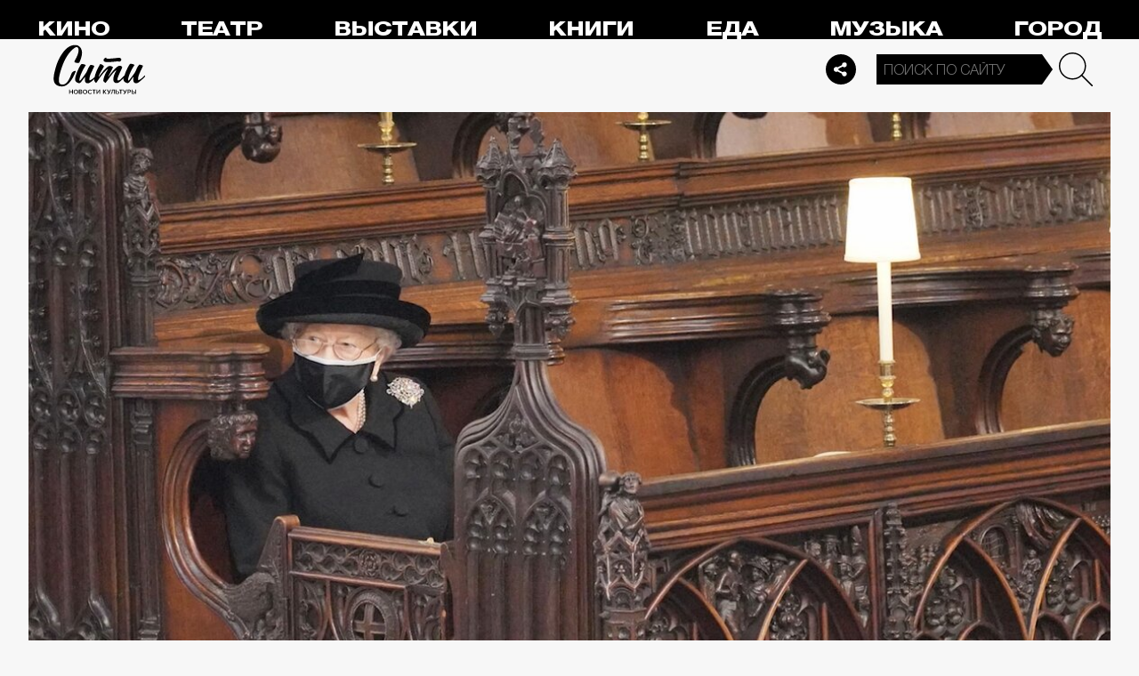

--- FILE ---
content_type: text/html; charset=utf-8
request_url: https://thecity.m24.ru/news/6594
body_size: 13603
content:
<!DOCTYPE html>
<html lang="ru" prefix="og: http://ogp.me/ns#">
<head>
<title>Посмотрите трейлер документального фильма о Елизавете II – Сити</title>

<meta name="robots" content="all" />
<meta name="description" content="Премьера в России запланирована на 24 ноября" />
<meta name="keywords" content="кино,видео" />
<link rel="canonical" href="https://thecity.m24.ru/news/6594" />

<meta http-equiv="Content-Type" content="text/html; charset=UTF-8" />
<meta name="viewport" content="width=device-width, maximum-scale=1">

<link rel="apple-touch-icon" sizes="180x180" href="/img/favicon/apple-touch-icon.png">
<link rel="icon" type="image/png" sizes="32x32" href="/img/favicon/favicon-32x32.png">
<link rel="icon" type="image/png" sizes="16x16" href="/img/favicon/favicon-16x16.png">
<link rel="manifest" href="/img/favicon/site.webmanifest?V=2">
<link rel="mask-icon" href="/img/favicon/safari-pinned-tab.svg" color="#5bbad5">
<meta name="msapplication-TileColor" content="#da532c">
<meta name="theme-color" content="#8aeb05">

<meta property="og:type" content="article" />
<meta property="og:title" content="Посмотрите трейлер документального фильма о Елизавете II" />
<meta property="og:description" content="Премьера в России запланирована на 24 ноября" />
<meta property="og:image" content="https://thecity.m24.ru/b/d/SYketSivf4g7J_DObLLBFlFNEhluPXn9kZxNbycGshjv55OD3HWFWh2pL8EsPwl5DpSHzm95vRzNbdeHauL5EWcJ5w9e=yteREaeTecjls6hCMMxNig.jpg" />
<meta property="og:url" content="https://thecity.m24.ru/news/6594" />
<meta property="og:site_name" content="thecity.m24.ru" />

<meta name="twitter:title" content="Посмотрите трейлер документального фильма о Елизавете II" />
<meta name="twitter:description" content="Премьера в России запланирована на 24 ноября" />
<meta name="twitter:image" content="https://thecity.m24.ru/b/d/SYketSivf4g7J_DObLLBFlFNEhluPXn9kZxNbycGshjv55OD3HWFWh2pL8EsPwl5DpSHzm95vRzNbdeHauL5EWcJ5w9e=yteREaeTecjls6hCMMxNig.jpg" />
<meta name="twitter:card" content="summary_large_image" />


<script type="application/ld+json">
{
	"@context": "https://schema.org",
	"@type": "NewsArticle",
	"mainEntityOfPage": {
		"@type": "WebPage",
		"@id": "https://thecity.m24.ru/news/6594"
	},
	"headline": "Посмотрите трейлер документального фильма о Елизавете II",
	"description": "Премьера в России запланирована на 24 ноября",
	"author": {
		"@type": "Organization",
		"name": "thecity.m24.ru"
	}, 
	"publisher": {
		"@type": "Organization",
			"name": "thecity.m24.ru",
			"logo": {
			"@type": "ImageObject",
			"url": "https://thecity.m24.ru/img/favicon/favicon-32x32.png",
			"width": 32,
			"height": 32
			}
	},
	"datePublished": "2022-11-09",
	"dateModified": "2022-11-09",
	"image": [
		{
			"@type": "ImageObject",
			"url": "https://thecity.m24.ru/b/d/SYketSivf4g7J_DObLLBFlFNGhtudTX-loBfOS8Xp1Gj5pqKzWTJSFS-PsArI08gRZaK1yZktQXWesHOaOz7FWcJ5xZMng=GQUOJQHktdUawKqxINBogw.jpg",
			"width": "1200",
			"height": "675"
		},
		{
			"@type": "ImageObject",
			"url": "https://thecity.m24.ru/b/d/SYketSivf4g7J_DObLLBFlFNGhtudTXxkYVfOS8Xp1Gj5pqKzWTJSFS-PsArI08gRZaK1yZktQXWesHOaOz7FWcJ5xZMng=hZwn6FNlQ2BTjmNbcySyww.jpg",
			"width": "1200",
			"height": "900"
		},
		{
			"@type": "ImageObject",
			"url": "https://thecity.m24.ru/b/d/SYketSivf4g7J_DObLLBFlFNGhtudTX5k4VGK3kftkTqqpuDxHXYBEb3KdEqJFNmHN2I2j8tqA3PYdbYIe71F2MJ5xZVjA8=3dRHnrmatSdzuzPWuJRSDQ.jpg",
			"width": "1200",
			"height": "1200"
		}
	]
}
</script>


<link rel="amphtml" href="https://thecity.m24.ru/amp/news/6594">


<link as="style" href="/css/thecity.css?v=1768827262" rel="preload" />
<link rel="stylesheet" href="/css/thecity.css?v=1768827262" />

<link as="script" href="/js/thecity.js?v=1768827262" rel="preload"/>
<script src="/js/thecity.js?v=1768827262"></script>

<script async src="https://www.googletagmanager.com/gtag/js?id=UA-31627479-1"></script>
<script>
	window.dataLayer = window.dataLayer || [];
	function gtag(){dataLayer.push(arguments);}
	gtag('js', new Date());

	gtag('config', 'UA-31627479-1');
</script>

</head>

<script src="/packs_prod/js/application-c949ea498b225c4a8bfc.js" rel="preload"></script>

<meta name="csrf-param" content="authenticity_token" />
<meta name="csrf-token" content="CCRSjRGO17NkUgSG9nyWvchm9uowLJNGNWpzJGhO8h8nSg3hu9N3NJFYp96cvljCDVe22mmVHBkRYplqHQEWtQ==" />
<body>

<!-- Yandex.Metrika counter -->
<script type="text/javascript">
(function(m,e,t,r,i,k,a){m[i]=m[i]||function(){(m[i].a=m[i].a||[]).push(arguments)};
m[i].l=1*new Date();k=e.createElement(t),a=e.getElementsByTagName(t)[0],k.async=1,k.src=r,a.parentNode.insertBefore(k,a)})
(window, document, "script", "https://mc.yandex.ru/metrika/tag.js", "ym");

ym(53755303, "init", {
	clickmap:true,
	trackLinks:true,
	accurateTrackBounce:true
});


ym(14130097, "init", {
	clickmap:true,
	trackLinks:true,
	accurateTrackBounce:true,
	webvisor:true
});


</script>
<noscript>
	<div>
		<img src="https://mc.yandex.ru/watch/53755303?ut=noindex" style="position:absolute; left:-9999px;" alt="" />
		<img src="https://mc.yandex.ru/watch/14130097?ut=noindex" style="position:absolute; left:-9999px;" alt="" />
	</div>
</noscript>
<!-- /Yandex.Metrika counter -->



<div class="b-page b-page_1769364179_5vdLn">
	<header>
		<div class="stripe">
			<div class="container">

				<a class="b-logo" href="/">Сити</a>

				<nav class="b-menu">
					<ul>
						<li><a href="/movie">Кино</a></li>
						<li><a href="/theater">Театр</a></li>
						<li><a href="/exhibitions">Выставки</a></li>
						<li><a href="/books">Книги</a></li>
						<li><a href="/food">Еда</a></li>
						<li><a href="/music">Музыка</a></li>
						<li><a href="/air">Город</a></li>
						<li><a href="/style">Неформат</a></li>
						<li><a href="/children">Дети</a></li>
					</ul>
				</nav>

				<div class="b-services-menu b-services-menu_header">
					<ul>
						<li><a href=" https://t.me/thecity24 " target="_blank" class="tg">Telegram</a></li>
						<li><a href="https://vk.com/thecity24" target="_blank" class="vk">Vkontakte</a></li>
						<li><a href="https://ok.ru/group/62256488775791" target="_blank" class="ok">Odnoklassniki</a></li>
						<li><a href="https://dzen.ru/thecity" target="_blank" class="dz">Dzen</a></li>
					</ul>
				</div>
				<a class="b-services-menu-button"></a>


				<div class="b-search">
					<form action="/sphinx/" id="Find">
						<fieldset>
							<legend>Форма поиска</legend>
							<div><input class="b-search__input" id="criteria_input" autocomplete="off" name="criteria" value="" placeholder="Поиск по сайту" /></div>
							<input type="submit" value="" class="b-search__submit" />
						</fieldset>
					</form>
				</div>
				<script type="text/javascript">
  //<![CDATA[
  var inited_criteria_input = 0;
  function initAutocomplete_criteria_input() {
    if ( !inited_criteria_input ) {
      new autoComplete({
        selector: '#criteria_input',
        source: async function(term, suggest) {
          let params = {
            t:'tags',
            w: term,
            
            
            
            
            
            
            
          };

          let query = serializeQuery(params);

          let url = '/suggest/?' + query;
          // Fetch External Data Source
          const source = await fetch(
            url,
            {
              method: "GET",
              headers: {
                'Accept': 'application/json',
                'Content-Type': 'application/json'
              },
            },
          );
          //const data = await source.text();
          const data = await source.json();
          // Returns Fetched data
          let result_arr = [];
          for( let i=0; i<data.length; i++ ) {
            result_arr.push( [ data[i][0], data[i][1] ] );
          }
          suggest( result_arr );
        },
        renderItem: function (item, search){
          // escape special characters
          search = search.replace(/[-\/\\^$*+?.()|[\]{}]/g, '\\$&');
          let re = new RegExp("(" + search.split(' ').join('|') + ")", "gi");
          return '<div class="autocomplete-suggestion" data-id="' + item[0] + '" data-val="' + item[1].replace(/"/g, '&quot;') + '">' + item[1].replace(re, "<b>$1</b>") + '</div>';
        },
        minChars: 2,
        delay: 500,
        cache: 0
      });
      inited_criteria_input = 1;
    }
  }
  document.querySelector('#criteria_input').addEventListener('focus', function(){
    //console.log('id - criteria_input');
    initAutocomplete_criteria_input();
  });
  //]]>
</script>

			</div>
		</div>
		<div class="stripe-mobile">
            <div class="container">

                    <a class="b-logo b-logo_mobile" href="/">The City</a>

                <a class="b-menu-button"></a>

			</div>
			
            <div class="b-sidenav">
                
                <div class="b-sidenav-search">
                    <form action="/sphinx/">
                        <fieldset>
                            <legend>Форма поиска</legend>
                            <div><input class="b-sidenav-search__input" autocomplete="off" name="criteria" placeholder="Поиск по сайту" /></div>
                            <input type="submit" value="" class="b-sidenav-search__submit" />
                        </fieldset>
                    </form>
                </div>

                <nav class="b-sidenav-menu">
                    <ul>
                        <li><a href="/movie">Кино</a></li>
                        <li><a href="/theater">Театр</a></li>
                        <li><a href="/exhibitions">Выставки</a></li>
                        <li><a href="/books">Книги</a></li>
                        <li><a href="/food">Еда</a></li>
                        <li><a href="/music">Музыка</a></li>
                        <li><a href="/air">Город</a></li>
                        <li><a href="/style">Неформат</a></li>
                        <li><a href="/children">Дети</a></li>
                    </ul>
                </nav>
                <div class="b-services-menu b-services-menu_mobile">
                    <ul>
                        <li><a href=" https://t.me/thecity24 " target="_blank" class="tg">Telegram</a></li>
                        <li><a href="https://vk.com/thecity24" target="_blank" class="vk">Vkontakte</a></li>
                        <li><a href="https://ok.ru/group/62256488775791" target="_blank" class="ok">Odnoklassniki</a></li>
                        <li><a href="https://dzen.ru/thecity" target="_blank" class="dz">Dzen</a></li>
                    </ul>
                </div>
            </div>

		</div>
		<div class="stripe-mobile2"></div>
	</header>

	




<main>
	<section>
		<div class="container">
			<div class="h1-header h1-header_material"></div>

			<div id="MaterialId_6594_news" class="b-content-wrapper active-page" data-title="Посмотрите трейлер документального фильма о Елизавете II" data-desc="Премьера в России запланирована на 24 ноября" data-img="https://thecity.m24.ru/b/d/SYketSivf4g7J_DObLLBFlFNEhluPXn9kZxNbycGshjv55OD3HWFWh2pL8EsPwl5DpSHzm95vRzNbdeHauL5EWcJ5w9e=yteREaeTecjls6hCMMxNig.jpg" data-href="/news/6594" data-id="6594" data-num="1">

				<div class="b-content">

					<div class="b-material" data-io-article-url="https://thecity.m24.ru/news/6594">

						<div class="b-material-before-body-media">

							<div>
								<img src="/b/d/SYketSivf4g6LvnObLLBFlFNGhtudTX-kYVfOS8Xp1Gj5pqKzWTJSFS-PsArI08gRZaK1yZktQXWesHOaOz7FWcJ5xZMng=dpXnZXNeGd8nH_baIA82Gw.jpg" alt="Посмотрите трейлер документального фильма о Елизавете II" title="Премьера в России запланирована на 24 ноября" width="1200" height="600" />
							</div>

						</div>

						<div class="b-material-share  b-material-share_1768827262_6HSCq">
    <a class="b-material-share-button"></a>
	<ul>
        <li class="tg"><a class="tg-share" data-url="https://telegram.me/share/url?url=https://thecity.m24.ru/news/6594&amp;text=Посмотрите трейлер документального фильма о Елизавете II&amp;utm_source=share2" rel="nofollow noopener" target="_blank" title="Telegram">Telegram</a></li>
		<li class="vk"><a class="vk-share" data-url="https://vk.com/share.php?url=https://thecity.m24.ru/news/6594&amp;title=Посмотрите трейлер документального фильма о Елизавете II&amp;utm_source=share2" rel="nofollow noopener" target="_blank" title="Вконтакте">Вконтакте</a></li>
		<li class="ok"><a class="ok-share" data-url="https://connect.ok.ru/offer?url=https://thecity.m24.ru/news/6594&amp;title=Посмотрите трейлер документального фильма о Елизавете II&amp;utm_source=share2" rel="nofollow noopener" target="_blank" title="Одноклассники">Одноклассники</a></li>
	</ul>
</div>

<script>

    window.addEventListener('resize', function(event){

        if (window.getComputedStyle(document.querySelector('.b-material-share_1768827262_6HSCq .b-material-share-button')).display == 'none') {

            document.querySelector('.b-material-share_1768827262_6HSCq ul').style.display = 'block';

        } else {
        
            document.querySelector('.b-material-share_1768827262_6HSCq ul').style.display = 'none';
        
        }

    });

    document.querySelector('.b-material-share_1768827262_6HSCq .b-material-share-button').addEventListener('click', (e) => {

        let share_buttons = document.querySelector('.b-material-share_1768827262_6HSCq ul');

        if (window.getComputedStyle(share_buttons).display === 'block') {
            share_buttons.style.display = 'none';
        } else {
            share_buttons.style.display = 'block';
        }

    })
    
    document.querySelectorAll('.b-material-share_1768827262_6HSCq li a').forEach( (item, index) => {
        item.addEventListener('click', event => {
            let url = item.dataset.url;

            if ( item.classList.contains('vk-share') ) {
                try {
                    window.open(url,'','toolbar=0,status=0,width=626,height=436');
                } catch (err) { }
            }
            
            if ( item.classList.contains('ok-share') ) {
                try {
                    window.open(url,'','toolbar=0,status=0,width=626,height=436');
                } catch (err) { }
            }  
            
            if ( item.classList.contains('tg-share') ) {
                try {
                    window.open(url);
                } catch (err) { }
            }             
            
            if ( item.classList.contains('vb-share') ) {
                try {
                    window.open(url);
                } catch (err) { }
            }              

            return false;
        })
    })      
    
 

</script>


						<div class="b-material-before-body">

								<h1><span>Посмотрите трейлер документального фильма о Елизавете II</span></h1>

						</div>

						<div class="b-material-body">
<!--
<div class="b-material-test">

	<div class="b-material-test-item active">
		<p class="b-material-test__count">1/3</p>
		<p class="b-material-test__img"><img src="../img/__test-img01.gif" loading="lazy" alt="" /></p>
		<p class="b-material-test__question">Это что такое? С-в-а-г-а</p>
		<div class="class="b-material-test__answers">
			<div class="b-material-test__answer">
				<label><input type="radio" name="1" value="1" class=""><i></i>Какое то новое зумерское слово?</label>
			</div>
			<div class="b-material-test__answer">
				<label><input type="radio" name="2" value="2" class=""><i></i>Подростки придумали swag — это значит «стиль»!</label>
			</div>
		</div>
	</div>

	<div class="b-material-test-item active">
		<p class="b-material-test__count">1/3</p>
		<p class="b-material-test__img"><img src="../img/__test-img01.gif" loading="lazy" alt="" /></p>
		<p class="b-material-test__question">Это что такое? С-в-а-г-а</p>
		<div class="class="b-material-test__answers">
			<div class="b-material-test__answer incorrect">
				<label><input type="radio" name="1" value="1" class="" checked disabled="true"><i></i>Какое то новое зумерское слово?</label>
			</div>
			<div class="b-material-test__answer correct">
				<label><input type="radio" name="2" value="2" class="" checked disabled="true"><i></i>Подростки придумали swag — это значит «стиль»!</label>
			</div>
		</div>
		<p class="b-material-test__note"><span>Циклы ностальгии сошли с ума, и теперь молодежь массово возвращает 2010-е, в том числе знаменитый swag — синоним крутости и стиля.</span></p>
		<p class="b-material-test__button"><a>Дальше</a></p>
	</div>

	<div class="b-material-test-item active">
		<p class="b-material-test__count">3/3</p>
		<p class="b-material-test__img"><img src="../img/__test-img02.gif" loading="lazy" alt="" /></p>
		<p class="b-material-test__question">А кто автор гремящего этим летом из всех щелей трека «Свага»?</p>
		<div class="class="b-material-test__answers">
			<div class="b-material-test__answer incorrect">
				<label><input type="radio" name="3" value="1" class="" checked disabled="true"><i></i>Kai Angel & 9mice</label>
			</div>
			<div class="b-material-test__answer correct">
				<label><input type="radio" name="4" value="2" class="" checked disabled="true"><i></i>Uniqe, Nkeeei и Artem Shilovets</label>
			</div>
		</div>
		<p class="b-material-test__note"><span>Понимаем, все эти никнеймы на первый взгляд могут выглядеть одинаково. Но с треком выстрелили все-таки рэперы Soda Luv и Hellovercavi.</span></p>
		<p class="b-material-test__button"><a>Показать результат</a></p>
	</div>

	<div class="b-material-test-item">

	</div>

	<div class="b-material-test-item">

	</div>

	<div class="b-material-test-result">

		<div class="b-material-test-result__count">2/3</div>
		<p class="b-material-test__note"><span>Минимум сваги</span></p>
		<p class="b-material-test__button"><a>Повторить тест</a></p>
		<div class="b-services-menu">
			<ul>
				<li><a href=" https://t.me/thecity24 " target="_blank" class="tg">Telegram</a></li>
				<li><a href="https://vk.com/thecity24" target="_blank" class="vk">Vkontakte</a></li>
				<li><a href="https://ok.ru/group/62256488775791" target="_blank" class="ok">Odnoklassniki</a></li>
			</ul>
		</div>

		<div class="b-material-test-result__bg"><img src="https://thecity.m24.ru/b/c/134482.1000x500.jpg" /></div>

	</div>

</div>
-->

							<p>В Сети появился трейлер фильма «Королева Елизавета II». Премьера в России состоится 24 ноября. Релиз картины приурочен к 75-летию со дня венчания принцессы Елизаветы и Филлипа Маунтбеттена. Свадьба состоялась 20 ноября 1947 года.<br /></p><div class="b-material-incut-video-player"><div class="player"><div><iframe src="https://thecity.m24.ru/vfiles/70698/5" frameborder="0" allowfullscreen></iframe></div></div><p class="desc">Planeta Inform Film Distribution</p></div><p>Комментаторами в документальном фильме выступили Дикки Арбитер — бывший пресс-секретарь королевы Елизаветы II; Сара Брэдфорд — биограф королевской семьи; Джайлс Брандрет — телеведущий/бывший член парламента; Фил Дампир — журналист.   </p><p>Недавно вышел пятый сезон сериала «Корона», который рассказывает о периоде, когда леди Диана развелась с принцем Чарльзом и произошел пожар в Виндзорском замке. Главную роль Дианы Спенсер сыграла Элизабет Дебики. <a href="https://thecity.m24.ru/articles/7669" target="_blank">Здесь</a> собрали 5 интересных фактов о ней. А <a href="https://thecity.m24.ru/articles/7670" target="_blank">тут</a> можно прочитать первые отзывы о сериале. </p><div class="caption"><p>Фото: Planeta Inform Film Distribution</p></div><p><div class="b-material-incut-themes-links"><p class="title">Читайте также</p><ul><li><a href="https://thecity.m24.ru/articles/7655">Как выглядели герои «Короны» в жизни: сравнили снимки королевской семьи и кадры из сериала</a></li><li><a href="https://thecity.m24.ru/news/6466">Вышел первый трейлер пятого сезона сериала «Корона»</a></li></ul></div>

<!--
							<div class="b-material-incut-link">
								<p class="b-material-incut-link__rubric"><a href="/exhibitions">Выставки</a></p>
								<p class="b-material-incut-link__title"><a href="/news/13285"><i><img src="/b/d/SYketSiveYo0LvTSfurQC04VAxppdTX5mYBfOS8Xp1Gj5pqKzWTJSFS-PsArI08gRZaK1yZktQXWesHOaOz7FWcJ5xZMng=ONDPNfCApga6NcvWzY-3-Q.jpg" loading="lazy" alt="" width="370" height="185"></i><span>ВДНХ в Москве: автокинотеатр под открытым небом появится ко Дню российского кино</span></a></p>
							</div>
-->

						</div>

						<div class="b-thecity-widget b-thecity-widget_3 dz">
	<p><span>Звездные новости, рецепты столичных шеф-поваров и последние тренды — на «Дзене»</span></p>
	<a href="https://dzen.ru/thecity" target="_blank">Подписаться</a>
</div>


						<div class="b-material-after-body">

							<p class="b-material__date">09 ноября 2022</p>

							<div class="b-material__tags"><a href="/tag/kino">кино</a> <a href="/tag/video">видео</a></div>

<!--
							<div class="b-material__rubrics"><span>Рубрики:</span></div>
-->

						</div>

					</div>
					
					<div class="b-material-adv">
    <div id="unit_104165"><a href="https://smi2.ru/" >Новости СМИ2</a></div>
    <script type="text/javascript" charset="utf-8">
      (function() {
        var sc = document.createElement('script'); sc.type = 'text/javascript'; sc.async = true;
        sc.src = '//smi2.ru/data/js/104165.js'; sc.charset = 'utf-8';
        var s = document.getElementsByTagName('script')[0]; s.parentNode.insertBefore(sc, s);
      }());
    </script>
</div>

					
<div class="b-bottom-list">
    <h2>Читайте также</h2>
        <ul>
            <li>
                <p class="b-list__title"><a href="/news/14586"><i class="b-list__img"><img src="/b/d/SYketSiveYs0LvDQfurQC04VAxppdTX5mYBfOS8Xp1Gj5pqKzWTJSFS-PsArI08gRZaK1yZktQXWesHOaOz7FWcJ5xZMng=7XnRVRc8iImU1B5De1nc_A.jpg" loading="lazy" alt="" width="370" height="185" /></i><span>Новая выставка «Переживание радости» открылась в фонде Ruarts</span></a></p>
            </li>
            <li>
                <p class="b-list__title"><a href="/news/14585"><i class="b-list__img"><img src="/b/d/SYketSiveYs0LvDSfurQC04VAxppdTX5mYBfOS8Xp1Gj5pqKzWTJSFS-PsArI08gRZaK1yZktQXWesHOaOz7FWcJ5xZMng=5FVVrtgkUoOm9d-Bxd7-qA.jpg" loading="lazy" alt="" width="370" height="185" /></i><span>Премьера спектакля «О любви» пройдет в Мастерской Петра Фоменко 6 и 7 февраля</span></a></p>
            </li>
            <li>
                <p class="b-list__title"><a href="/news/14584"><i class="b-list__img"><img src="/b/d/SYketSiveYs0LvDWfurQC04VAxppdTX5mYBfOS8Xp1Gj5pqKzWTJSFS-PsArI08gRZaK1yZktQXWesHOaOz7FWcJ5xZMng=9gxcWUYV5pfCtlwEuNC6AA.jpg" loading="lazy" alt="" width="370" height="185" /></i><span>Большой театр — афиша: 270-летие Моцарта отметят на Камерной и Новой сценах</span></a></p>
            </li>
            <li>
                <p class="b-list__title"><a href="/news/14514"><i class="b-list__img"><img src="/b/d/SYketSiveYs0IvHVfurQC04VAxppdTX5mYBfOS8Xp1Gj5pqKzWTJSFS-PsArI08gRZaK1yZktQXWesHOaOz7FWcJ5xZMng=C-xFaj7Q-EV96Btq130LgA.jpg" loading="lazy" alt="" width="370" height="185" /></i><span>Спектакль «Мертвые души» впервые покажут в кино</span></a></p>
            </li>
        </ul>
    </div></div>


				</div>

			</div>
		</div>
	</section>
</main>

<script>
	var next_ids = ["/news/next/6593", "/news/next/6591", "/news/next/6590", "/news/next/6589", "/news/next/6588", "/news/next/6587", "/news/next/6586", "/news/next/6585", "/news/next/6584", "/news/next/6583"];

	if ('scrollRestoration' in history) {
		history.scrollRestoration = 'manual';
	}

	var scroll_pos = 0,
		locked = false,
		page_info,
		current_url = "https://thecity.m24.ru/news/6594",
		current_material_id = 6594,
		active_page_id = current_material_id,
		IDs = [current_material_id];

	const WIN_HEIGHT = window.innerHeight || document.documentElement.clientHeight || document.getElementsByTagName('body')[0].clientHeight,
			PAGES_LIMIT = 11;

	var scroll_pos_new = window.pageYOffset,
		direction,
		//height_before_first = $('.b-content-wrapper:eq(0)').offset().top,
		height_before_first = document.querySelector('.b-content-wrapper').getBoundingClientRect().top,
		menu_height = 0;

	var stick_columns = function(id) {
/*	
		var parent = document.querySelector('#'+id),
			sticky_height1 = parent.querySelector('.g-columns').offsetHeight,
			sticky_height2 = parent.querySelector('.g-columns-left').offsetHeight;
		//var parent = element.parentNode,

		var diff = WIN_HEIGHT - sticky_height2;

		if (sticky_height1 > sticky_height2 ) {
			parent.querySelector('.g-columns-left_sticky').style.top = diff + 'px';
		}
*/		
	}

	var clear_footer = function() {
		// console.log( 'total ids - ' + next_ids.length );

		if ( window.getComputedStyle( document.querySelector('footer') ).display !== 'block' ) {
			document.querySelector('footer').style.display = 'block';
		}
	}

	var update_meta = function(data) {
		document.querySelector('meta[property="og:url"]').setAttribute('content', data.url);

		document.querySelector('meta[property="og:title"]').setAttribute('content', data.title);
		document.querySelector('meta[name="twitter:title"]').setAttribute('content', data.title);

		document.querySelector('meta[property="og:description"]').setAttribute('content', data.description);
		document.querySelector('meta[name="twitter:description"]').setAttribute('content', data.description);

		document.querySelector('meta[property="og:image"]').setAttribute('content', data.image_url);
		document.querySelector('meta[name="twitter:image"]').setAttribute('content', data.image_url);
	}

	function getOffset(selector, elem) {
		var rect = elem ? elem.getBoundingClientRect() : document.querySelector(selector).getBoundingClientRect();
		return { 
			top: rect.top + window.scrollY, 
			left: rect.left + window.scrollX, 
		}
	}

	function getNextSibling(elem, selector) {
		var sibling = elem.nextElementSibling;

		if (!selector) return sibling;

		while (sibling) {
			if (sibling.matches(selector)) return sibling;
			sibling = sibling.nextElementSibling
		}

	};

	function createElementFromHTML(html_string) {
		var div = document.createElement('div');
		//div.textContent = html_string;
		div.innerHTML = html_string;

		return div.firstChild;
	}

	function checkScroll() {
		scroll_pos_new = window.pageYOffset;

		direction = ( scroll_pos_new > scroll_pos ) ? 'down' : 'up';
		scroll_pos = scroll_pos_new;

		if ( height_before_first != getOffset('.b-content-wrapper').top ) height_before_first = getOffset('.b-content-wrapper').top;

		var doc_view_top = scroll_pos_new + menu_height,
			doc_view_bottom = doc_view_top + WIN_HEIGHT;

		if (doc_view_top <= height_before_first) {
			//parent_li.classList.contains('active')
			var first_page = document.querySelector('.b-content-wrapper');
			if ( !first_page.classList.contains('active-page') ) {
				document.querySelectorAll('.b-content-wrapper').forEach((item) => {
					item.classList.remove('active-page');
				});
				first_page.classList.add('active-page');
			}
			document.querySelectorAll('.b-content_next').forEach((item) => {
				item.style.paddingTop = 0;
			});
		} else {
			document.querySelectorAll('.b-content-wrapper').forEach((item, index) => {
				var vpage_top = getOffset(null, item).top,
					vpage_bottom = vpage_top + item.clientHeight,
					next_page = getNextSibling(item, '.b-content-wrapper_next'),
					z_index = PAGES_LIMIT - index;

				if ( doc_view_top > vpage_top && doc_view_top <= vpage_bottom ) {
					item.classList.add('active-page');
					if (next_page) next_page.classList.remove('active-page');
				} else {
					item.classList.remove('active-page');
					if (next_page) next_page.classList.add('active-page');
				}
			});
		}

		let active_page = document.querySelector('.active-page');
		if ( active_page && active_page.dataset.id != active_page_id ) {
			active_page_id = active_page.dataset.id;

			var active_link = active_page.dataset.href,
				title = active_page.dataset.title;

			if (active_link == current_url) return false;

			current_url = active_link;

			window.history.replaceState(null, title, active_link);
			document.title = title;

			page_info = {
				url:			active_link,
				title:			title,
				description:	active_page.dataset.desc,
				image_url:		active_page.dataset.img,
			};

			// update meta data
			update_meta(page_info);

			//locked = false;
		}

		// load next page after 50% scroll
		var last_page = Array.from(document.querySelectorAll('.b-content-wrapper')).pop();//,
			//total_height = 0;

		var d_height = document.body.clientHeight;
		var w_height = window.innerHeight;
		if ( !locked && direction == 'down' && ( scroll_pos_new >= (d_height - w_height) * 0.99 ) ) {
			if ( IDs.length >= PAGES_LIMIT ) {
				clear_footer();

				// clear data-url of active page
				next_ids = new Array();
			} else {
				var next_url = next_ids.shift();
				if (next_url) {
					//get_next(next_url);
					get_next(next_url, active_page.dataset.num);
				}
			}
		}
	}

	var wait_resize = false;
	window.addEventListener('resize', function() {
			if (wait_resize) return;

			wait_resize = true;

			setTimeout(function (event) {
				wait_resize = false;
				checkScroll();
			}, 300);
		}
	);

	var wait_scroll = false;
	window.addEventListener('scroll', function() {
			if (wait_scroll) return;

			wait_scroll = true;

			setTimeout(function (event) {
				wait_scroll = false;
				checkScroll();
			}, 60);
		}
	);

	window.onkeyup= function(e) {
		if (e.keyCode === 34) {
			window.scrollTo(0, window.scrollY+window.innerHeight*.9);
			return false;
		}
		if (e.keyCode === 35) {
			window.scrollTo(0, window.scrollY+window.innerHeight*.9);
			return false;
		}
	}

	function get_next(url, cnt) {
		locked = true;

		var loader = document.querySelector('.b-materials-list-loader');
		if ( !loader ) {
			var last_page = Array.from(document.querySelectorAll('.b-content-wrapper')).pop();

			if (last_page) {
				loader = document.createElement('p');
				loader.classList.add('b-materials-list-loader');
				loader.innerHTML = 'Подождите, идёт загрузка...';

				last_page.querySelector('.b-content').appendChild(loader);
			}
		}

		fetch( url + '?' + new URLSearchParams({ cnt: cnt }), { method: "GET" } )
			.then( response => {
				if ( response.ok ) {
					return response.json();
				}
			})
			.then( data => {
				if ( !data.hasOwnProperty('id') || !data.hasOwnProperty('html') ) {
					loader.parentNode.removeChild(loader);

					clear_footer();
					return;
				}

				loader.parentNode.removeChild(loader);

				// показываем футер, если кончились id
				if ( next_ids.length == 0 ) {
					document.querySelector('footer').style.display = 'block';
				}

				current_material_id = data['id'];

				IDs.push(current_material_id);

				var target = Array.from(document.querySelectorAll('.b-content-wrapper')).pop(),
					next_page = createElementFromHTML(data['html']);

				target.parentNode.insertBefore(next_page, target.nextSibling);

				// run script inside getting html
				var all_scripts = next_page.getElementsByTagName('script');
				for (var n = 0; n < all_scripts.length; n++) {
					if ( all_scripts[n].src ) {
						// load script inside div // todo сделать на чистом js (пока на JQuery)
						$.getScript( all_scripts[n].src );
					} else {
						//run script inside div
						eval(all_scripts[n].innerHTML);
					}
				}

				locked = false;
			})
	}
</script>

<script>
$(document).ready(function(){

	// скрываем футер
	if ( next_ids.length > 0 ) {
		document.querySelector('footer').style.display = 'none';
	}

});
</script>

	<footer>
        <a class="b-footer-control-button"></a>
        <div class="stripe">
            <div class="container">
                <div class="b-l-c2"></div>
                <div class="b-l-i2"></div>
                <div class="b-l-t2"></div>
                <div class="b-l-i2 b-l-i2_2"></div>
                
                <p class="b-footer-logo"><a href="/">The City</a></p>
                <p class="b-footer-team-link"><a href="/team">Команда</a></p>

                <div class="b-services-menu b-services-menu_footer">
                    <ul>
                        <li><a href=" https://t.me/thecity24 " target="_blank" class="tg">Telegram</a></li>
                        <li><a href="https://vk.com/thecity24" target="_blank" class="vk">Vkontakte</a></li>
                        <li><a href="https://ok.ru/group/62256488775791" target="_blank" class="ok">Odnoklassniki</a></li>
                        <li><a href="https://dzen.ru/thecity" target="_blank" class="dz">Dzen</a></li>
                    </ul>
                </div>

                <div class="b-footer-text">
                    <noindex>
                    <p>Все права на материалы, находящиеся на сайте <a href="http://m24.ru">m24.ru</a>, охраняются в соответствии с законодательством РФ, в том числе об авторском праве и смежных правах. При любом использовании материалов сайта ссылка на <a href="http://m24.ru">m24.ru</a> обязательна. Редакция не несет ответственности за информацию и мнения, высказанные в комментариях читателей и новостных материалах, составленных на основе сообщений читателей.</p>
                    <p>СМИ сетевое издание «Городской информационный канал m24.ru» зарегистрировано в Федеральной службе по надзору в сфере связи, информационных технологий и массовых коммуникаций. Свидетельство о регистрации средства массовой информации Эл № ФС77-53981 от 30 апреля 2013 г.</p>
                    <p>Средство массовой информации сетевое издание «Городской информационный канал m24.ru» создано при финансовой поддержке Департамента средств массовой информации и рекламы г. Москвы. (С) АО «Москва Медиа».</p>
                    <p>На сайте thecity.m24.ru могут быть размещены материалы интернет-ресурсов Facebook и Instagram, владельцем которых является компания Meta Platforms Inc., запрещенная на территории РФ.</p>
                    <p class="b-footer-text__copyright">&copy; 2019 – 2026 <a href="/">The City</a></p>
                    </noindex>
                </div>

                <div class="b-counters">
                    <ul>
                        <li>
                            <!--/ LiveInternet counter--><script type="text/javascript"><!--
                            document.write("<a href='http://www.liveinternet.ru/click;tk_m24' "+
                            "target=_blank><img src='//counter.yadro.ru/hit;tk_m24?t22.2;r"+
                            escape(document.referrer)+((typeof(screen)=="undefined")?"":
                            ";s"+screen.width+"*"+screen.height+"*"+(screen.colorDepth?
                            screen.colorDepth:screen.pixelDepth))+";u"+escape(document.URL)+
                            ";"+Math.random()+
                            "' alt='' title='LiveInternet: показано число просмотров за 24"+
                            " часа, посетителей за 24 часа и за сегодня' "+
                            "border='0' width='88' height='31'><\/a>")
                            //--></script><!--/ LiveInternet-->
                        </li>
                        <li>
                            <!-- Rating@Mail.ru counter -->
                            <script type="text/javascript">//<![CDATA[
                            var _tmr = _tmr || [];
                            _tmr.push({id: "2199732", type: "pageView", start: (new Date()).getTime()});
                            (function (d, w) {
                                var ts = d.createElement("script"); ts.type = "text/javascript"; ts.async = true;
                                ts.src = (d.location.protocol == "https:" ? "https:" : "http:") + "//top-fwz1.mail.ru/js/code.js";
                                var f = function () {var s = d.getElementsByTagName("script")[0]; s.parentNode.insertBefore(ts, s);};
                                if (w.opera == "[object Opera]") { d.addEventListener("DOMContentLoaded", f, false); } else { f(); }
                            })(document, window);
                            //]]></script><noscript><div style="position:absolute;left:-10000px;">
                            <img src="//top-fwz1.mail.ru/counter?id=2199732;js=na" style="border:0;" height="1" width="1" alt="Рейтинг@Mail.ru" />
                            </div></noscript>
                            <!-- //Rating@Mail.ru counter -->
                            <!-- Rating@Mail.ru logo -->
                            <a href="http://top.mail.ru/jump?from=2199732">
                            <img src="//top-fwz1.mail.ru/counter?id=2199732;t=420;l=1"
                            style="border:0;" height="31" width="88" alt="Рейтинг@Mail.ru" /></a>
                            <!-- //Rating@Mail.ru logo -->
                        </li>
                        <li>
                            <!-- Top100 (Kraken) Counter -->
                            <p id="top100_widget"></p>
                            <script>
                                (function (w, d, c) {
                                (w[c] = w[c] || []).push(function() {
                                    var options = { project: 2715561, element: 'top100_widget' };
                                    try {
                                    w.top100Counter = new top100(options);
                                } catch(e) { }
                                });
                                var n = d.getElementsByTagName("script")[0],
                                s = d.createElement("script"),
                                f = function () { n.parentNode.insertBefore(s, n); };
                                s.type = "text/javascript";
                                s.async = true;
                                s.src = "/js/top100.js";
                                if (w.opera == "[object Opera]") {
                                d.addEventListener("DOMContentLoaded", f, false);
                            } else { f(); }
                            })(window, document, "_top100q");
                            </script>
                            <!-- END Top100 (Kraken) Counter -->
                        </li>
                    </ul>
                </div>

            </div>
        </div>
	</footer>

</div>

<div class="b-sidenav-overlay"></div>

<!-- tns-counter.ru -->
<script type="text/javascript">
	(function(win, doc, cb){
		(win[cb] = win[cb] || []).push(function() {
			try {
				tnsCounterVgtrk_ru = new TNS.TnsCounter({
				'account':'vgtrk_ru',
				'tmsec': 'm24_total'
				});
			} catch(e){}
		});

		var tnsscript = doc.createElement('script');
		tnsscript.type = 'text/javascript';
		tnsscript.async = true;

	//	tnsscript.src = ('https:' == doc.location.protocol ? 'https:' : 'http:') + 
	//		'//www.tns-counter.ru/tcounter.js';

	tnsscript.src = 'https://www.tns-counter.ru/tcounter.js';

		var s = doc.getElementsByTagName('script')[0];
		s.parentNode.insertBefore(tnsscript, s);
	})(window, this.document,'tnscounter_callback');
</script>
<noscript>
	<img src="//www.tns-counter.ru/V13a****vgtrk_ru/ru/UTF-8/tmsec=m24_total/" width="0" height="0" alt="" />
</noscript>
<!--/ tns-counter.ru -->



<script src="/js/lib/slick.min.js?v=1768827262"></script>
<script src="/js/lib/autoComplete/auto-complete.min.js?v=1768827262"></script>

<script src="/js/lib/swiper/11.1.15/swiper-bundle.min.js?v=1768827262"></script>
<script src="/js/lib/fslightbox.js?v=1768827262"></script>
<script src="/js/vanilla.js?v=1768827262"></script>
</body>
</html>

--- FILE ---
content_type: image/svg+xml
request_url: https://thecity.m24.ru/img/e/arrow-right.svg
body_size: 228
content:
<svg xmlns="http://www.w3.org/2000/svg" data-name="Layer 1" viewBox="0 0 23.63 24.71"><path vector-effect="non-scaling-stroke" d="M0 12.35h22.93" style="fill:none;stroke:#000;stroke-miterlimit:22.93"/><path vector-effect="non-scaling-stroke" d="m10.93.35 12 12-12 12" style="fill:none;stroke:#000;stroke-miterlimit:22.93;fill-rule:evenodd"/></svg>

--- FILE ---
content_type: application/javascript;charset=utf-8
request_url: https://smi2.ru/data/js/104165.js
body_size: 2993
content:
function _jsload(src){var sc=document.createElement("script");sc.type="text/javascript";sc.async=true;sc.src=src;var s=document.getElementsByTagName("script")[0];s.parentNode.insertBefore(sc,s);};(function(){document.getElementById("unit_104165").innerHTML="<style>.container-104165-desktop { margin: 20px 20px 20px 0; } .container-104165-desktop .container-104165__header { height: 22px; overflow: hidden; text-align: left; } .container-104165-desktop .container-104165__header-logo { display: inline-block; vertical-align: top; height: 22px; width: auto; border: none; } .container-104165-desktop .zen-container { /* overflow: initial; */ height: 320px; } .container-104165-desktop .zen-container .list-container { padding: 15px 0; } .container-104165-desktop .zen-container .list-container-item { width: 212px; height: 300px; margin-right: 10px; border-radius: 4px; will-change: box-shadow; transition: box-shadow .8s; } .container-104165-desktop .zen-container .list-container-item:hover { -webkit-box-shadow: 0 0 6px 0 rgba(0, 0, 0, 0.2), 0 4px 10px 0 rgba(0, 0, 0, 0.5); box-shadow: 0 0 6px 0 rgba(0, 0, 0, 0.2), 0 4px 10px 0 rgba(0, 0, 0, 0.5); } .container-104165-desktop .zen-container .list-container-item>div { width: 100%; height: 100%; } .container-104165-desktop .container-104165__image-wrap { height: 100%; position: relative; overflow: hidden; } .container-104165-desktop .container-104165__link { text-decoration: none; } .container-104165-desktop .container-104165__image { border: none; position: absolute; top: 0; left: 0; right: 0; bottom: 0; background-repeat: no-repeat; background-position: center center; background-size: cover; height: 100%; will-change: opacity; opacity: 1; -webkit-transition: opacity 0.3s; transition: opacity 0.3s; } .container-104165-desktop .container-104165__image-lazy { opacity: 0; } .container-104165-desktop .container-104165__content { position: absolute; bottom: 0; left: 0; right: 0; } .container-104165-desktop .container-104165__title { font-family: Arial, sans-serif; font-size: 16px; line-height: 19px; font-weight: 700; background: -webkit-gradient(linear, left bottom, left top, from(#000), to(rgba(0, 0, 0, 0))) !important; background: linear-gradient(0deg, #000, rgba(0, 0, 0, 0)) !important; padding: 60px 15px 15px; color: #fff !important; } /* nav */ .container-104165-desktop .zen-container .left-button .arrow, .container-104165-desktop .zen-container .right-button .arrow { position: relative; background: transparent; } .container-104165-desktop .zen-container .left-button .arrow:after, .container-104165-desktop .zen-container .right-button .arrow:after { content: ''; position: absolute; bottom: 7px; border: 9px solid transparent; } .container-104165-desktop .zen-container .right-button .arrow:after { left: 12px; border-left: 12px solid #000; } .container-104165-desktop .zen-container .left-button .arrow:after { left: 0; border-right: 12px solid #000; } @media (max-width: 720px) { .container-104165-desktop { margin-right: 0; } } /* mobile dots + text */ .container-104165-mobile-4 { padding: 25px; margin: 20px 0; background-color: #fff; border-radius: 20px; } .container-104165-mobile-4 .container-104165__header { margin-bottom: 15px; max-height: 20px; overflow: hidden; text-align: right; } .container-104165-mobile-4 .container-104165__header-logo { display: inline-block; vertical-align: top; height: 20px !important; width: auto; } .container-104165-mobile-4 .list-container { font-size: 0; } .container-104165-mobile-4 .list-container-item { display: inline-block; vertical-align: top; width: 100%; -webkit-box-sizing: border-box; box-sizing: border-box; margin-bottom: 15px; } .container-104165-mobile-4 .list-container-item:last-child { margin-bottom: 0; } .container-104165-mobile-4 .container-104165__link { display: -webkit-box; display: -ms-flexbox; display: flex; -webkit-box-align: center; -ms-flex-align: center; align-items: center; margin: 0; padding: 0; text-decoration: none; } .container-104165-mobile-4 .container-104165__icon { width: 20px; min-width: 20px; height: 20px; border-radius: 50%; margin-right: 20px; background-color: #FF2C26; -webkit-animation-name: container-104165-mobile-4-pulse; animation-name: container-104165-mobile-4-pulse; -webkit-animation-duration: 1s; animation-duration: 1s; -webkit-animation-iteration-count: infinite; animation-iteration-count: infinite; -webkit-animation-direction: alternate; animation-direction: alternate; -webkit-animation-timing-function: ease-out; animation-timing-function: ease-out; } .container-104165-mobile-4 .list-container-item:nth-child(even) .container-104165__icon { background-color: #8beb07; } .container-104165-mobile-4 .list-container-item:nth-child(odd) .container-104165__icon { background-color: #000; } .container-104165-mobile-4 .container-104165__title { font-family: Arial, sans-serif; font-size: 15px; line-height: 20px; font-weight: bold; color: #000; text-align: left; word-wrap: break-word; overflow: hidden; } .container-104165-mobile-4 .container-104165__title:hover { /* text-decoration: underline; */ /* color: #000; */ } @-webkit-keyframes container-104165-mobile-4-pulse { from { -webkit-transform: scale(1); transform: scale(1); } to { -webkit-transform: scale(1.2); transform: scale(1.2); } } @keyframes container-104165-mobile-4-pulse { from { -webkit-transform: scale(1); transform: scale(1); } to { -webkit-transform: scale(1.2); transform: scale(1.2); } } /* dark theme */ .dark-theme .container-104165-mobile-4 { background-color: #333; } .dark-theme .container-104165-mobile-4 .container-104165__title { color: #ececec; }</style>";var cb=function(){var clickTracking = "";/* определение мобильных устройств */ function isMobile() { if (navigator.userAgent.match(/(iPhone|iPod|iPad|Android|playbook|silk|BlackBerry|BB10|Windows Phone|Tizen|Bada|webOS|IEMobile|Opera Mini|Symbian|HTC_|Fennec|WP7|WP8)/i)) { return true; } return false; } var parent_element = JsAPI.Dom.getElement("unit_104165"); parent_element.removeAttribute('id'); var a = parent_element.querySelector('a'); if (a) parent_element.removeChild(a); var container = JsAPI.Dom.createDom('div', 'container-104165', JsAPI.Dom.createDom('div', 'container-104165__header', [ JsAPI.Dom.createDom('a', { 'class': 'container-104165__header-logo-link', 'href': 'https://smi2.ru/', 'target': '_blank', 'rel': 'noopener noreferrer nofollow' }, JsAPI.Dom.createDom('img', { 'class': 'container-104165__header-logo', 'src': '//static.smi2.net/static/logo/smi2.svg', 'alt': 'СМИ2' })) ])); JsAPI.Dom.appendChild(parent_element, container); var opt_fields = JsAPI.Dao.NewsField.TITLE | JsAPI.Dao.NewsField.IMAGE; function zenBlockRender(block_id) { /* lazyload */ var lazyImageOptions = { root: null, threshold: 0, rootMargin: "200px" }; var lazyImageObserver = new IntersectionObserver(function(entries, lazyImageObserver) { JsAPI.Array.forEach(entries, function(entry) { if (entry.isIntersecting) { var lazyImage = entry.target.querySelector('.container-104165__image-lazy'); var url = lazyImage.getAttribute('data-bg'); var image = new Image(); image.onload = function() { lazyImage.style.backgroundImage = 'url(' + url + ')'; lazyImage.classList.remove('container-104165__image-lazy'); lazyImage.removeAttribute('data-bg'); }; image.src = url; lazyImageObserver.unobserve(entry.target); } }); }, lazyImageOptions); var itemContentRenderer = function(parent, model, index) { var url = model['url']; var image = model['image']; var title = model['title']; var child; JsAPI.Dom.appendChild(parent, child = JsAPI.Dom.createDom('div')); JsAPI.Dom.appendChild(child, JsAPI.Dom.createDom('a', { 'class': 'container-104165__link', 'href': url, 'target': '_blank', 'rel': 'noopener noreferrer nofollow', }, [ JsAPI.Dom.createDom('div', 'container-104165__image-wrap', [ JsAPI.Dom.createDom('div', { 'class': 'container-104165__image container-104165__image-lazy', 'data-bg': image }) ]), JsAPI.Dom.createDom('div', 'container-104165__content', JsAPI.Dom.createDom('div', 'container-104165__title', title)), ])); lazyImageObserver.observe(child); }; JsAPI.Ui.ZenBlock({ 'block_type': JsAPI.Ui.BlockType.NEWS, 'page_size': 10, 'max_page_count': Infinity, 'parent_element': container, 'item_content_renderer': itemContentRenderer, 'block_id': block_id, 'fields': opt_fields, 'click_tracking': undefined, }, function(block) {}, function(reason) { console.error('Error:', reason); }); } function dotsTextBlockRender(block_id) { var item_content_renderer = function(parent, model, index) { JsAPI.Dom.appendChild(parent, JsAPI.Dom.createDom('div', undefined, [ JsAPI.Dom.createDom('a', { 'class': 'container-104165__link', 'href': model['url'], 'target': '_blank', 'rel': 'noopener noreferrer nofollow' }, [ JsAPI.Dom.createDom('div', 'container-104165__icon'), JsAPI.Dom.createDom('div', 'container-104165__title', model['title']) ]) ])); }; JsAPI.Ui.ListBlock({ 'page_size': 5, 'max_page_count': 1, 'parent_element': container, 'properties': undefined, 'item_content_renderer': item_content_renderer, 'block_id': block_id, 'fields': opt_fields }, function(block) {}, function(reason) {}); } if (isMobile()) { container.classList.add('container-104165-mobile-4'); dotsTextBlockRender(104165); } else { container.classList.add('container-104165-desktop'); zenBlockRender(104165); }};if(!window.jsapi){window.jsapi=[];_jsload("//static.smi2.net/static/jsapi/jsapi.v5.25.25.ru_RU.js");}window.jsapi.push(cb);}());/* StatMedia */(function(w,d,c){(w[c]=w[c]||[]).push(function(){try{w.statmedia54007=new StatMedia({"id":54007,"user_id":null,"user_datetime":1769364181941,"session_id":null,"gen_datetime":1769364181942});}catch(e){}});if(!window.__statmedia){var p=d.createElement('script');p.type='text/javascript';p.async=true;p.src='https://cdnjs.smi2.ru/sm.js';var s=d.getElementsByTagName('script')[0];s.parentNode.insertBefore(p,s);}})(window,document,'__statmedia_callbacks');/* /StatMedia */

--- FILE ---
content_type: application/javascript
request_url: https://smi2.ru/counter/settings?payload=CPelAxi1p8uyvzM6JGNmNzY0MDMyLTE4OWItNDU4My1hNzIzLTM4ZGFlYWFjMWE1OQ&cb=_callbacks____0mku1r25o
body_size: 1517
content:
_callbacks____0mku1r25o("[base64]");